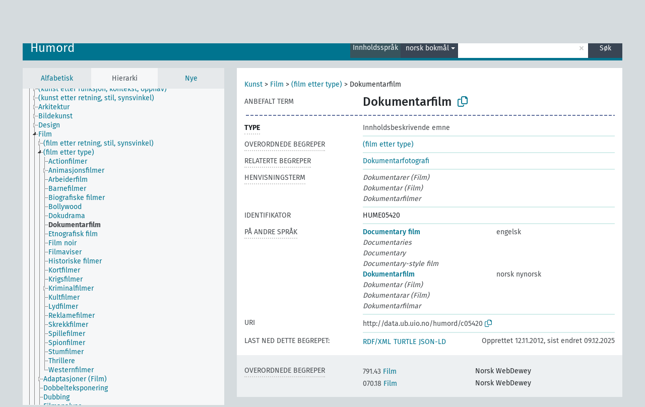

--- FILE ---
content_type: text/html; charset=UTF-8
request_url: https://data.ub.uio.no/skosmos/humord/nb/page/c05420
body_size: 34200
content:
<!DOCTYPE html>
<html dir="ltr" lang="nb">
<head>
<base href="//data.ub.uio.no/skosmos/">
<link rel="shortcut icon" href="favicon.ico">
<meta http-equiv="X-UA-Compatible" content="IE=Edge">
<meta http-equiv="Content-Type" content="text/html; charset=UTF-8">
<meta name="viewport" content="width=device-width, initial-scale=1.0">
<meta name="format-detection" content="telephone=no">
<meta name="generator" content="Skosmos 2.16" />
<link href="vendor/twbs/bootstrap/dist/css/bootstrap.min.css" media="screen, print" rel="stylesheet" type="text/css">
<link href="vendor/vakata/jstree/dist/themes/default/style.min.css" media="screen, print" rel="stylesheet" type="text/css">
<link href="vendor/davidstutz/bootstrap-multiselect/dist/css/bootstrap-multiselect.min.css" media="screen, print" rel="stylesheet" type="text/css">
<link href="resource/css/fira.css" media="screen, print" rel="stylesheet" type="text/css">
<link href="resource/fontawesome/css/fontawesome.css" media="screen, print" rel="stylesheet" type="text/css">
<link href="resource/fontawesome/css/regular.css" media="screen, print" rel="stylesheet" type="text/css">
<link href="resource/fontawesome/css/solid.css" media="screen, print" rel="stylesheet" type="text/css">
<link href="resource/css/styles.css" media="screen, print" rel="stylesheet" type="text/css">
<link href="resource/css/stylesheet.css" media="screen, print" rel="stylesheet" type="text/css">

<title>UB-Data: HUME: Dokumentarfilm</title>
</head>
<body class="vocab-humord">
  <noscript>
    <strong>Vi beklager, men Skosmos fungerer ikke ordentlig uten JavaScript. Aktiver JavaScript for å fortsette.</strong>
  </noscript>
  <a id="skiptocontent" href="humord/nb/page/c05420#maincontent">Hopp til hovedinnholdet.</a>
  <div class="topbar-container topbar-white">
    <div class="topbar topbar-white">
      <div id="topbar-service-helper">
  <a
              class="service-nb"
        href="nb/"><h1 id="service-name">UB-Data</h1></a>
</div>
<div id="topbar-language-navigation">
<div id="language"><span class="navigation-font">|</span>
          <a id="language-nn" class="navigation-font" href="humord/nn/page/c05420"> på nynorsk</a>
        <a id="language-en" class="navigation-font" href="humord/en/page/c05420"> in English</a>
    </div>
<div id="navigation">
  <a href="nb/" id="navi1" class="navigation-font" >
  Vokabularer  </a>
  <a href="nb/about" id="navi2" class="navigation-font">
  Informasjon  </a>
<span onclick="spcCopyToClip()" class="skosmos-tooltip-wrapper skosmos-tooltip t-bottom" id="navi3" style="text-align:center;" tabindex="0" data-title="emnedatahenvendelser@ub.uio.no
(click to copy)"><span class="navigation-font">Kontakt</span></span>
<!-- This isn't a secret. The feedback button is just hidden 'cause it doesn't work.  <a href="humord/nb/feedback" id="navi3" class="navigation-font">
  Tilbakemelding  </a> -->
  <span class="skosmos-tooltip-wrapper skosmos-tooltip t-bottom" id="navi4" tabindex="0" data-title="Beveger du pekeren over tekst med prikkete understreking får du informasjon om egenskapen. &#xa; &#xa; Du kan trunkere med tegnet *, som i *dyr eller *patent*. Søk uten trunkeringstegn blir automatisk trunkert på slutten, så katt vil gi samme resultatliste som katt*.">
    <span class="navigation-font">Hjelp</span>
  </span>
</div>
</div>

<!-- top-bar ENDS HERE -->
    </div>
  </div>
    <div class="headerbar">
    <div class="header-row"><div class="headerbar-coloured"></div><div class="header-left">
  <h1><a href="humord/nb/">Humord</a></h1>
</div>
<div class="header-float">
      <h2 class="sr-only">Søk fra vokabular</h2>
    <div class="search-vocab-text"><p>Innholdsspråk</p></div>
    <form class="navbar-form" role="search" name="text-search" action="humord/nb/search">
    <input style="display: none" name="clang" value="nb" id="lang-input">
    <div class="input-group">
      <div class="input-group-btn">
        <label class="sr-only" for="lang-dropdown-toggle">Innholds- og søkespråk</label>
        <button type="button" class="btn btn-default dropdown-toggle" data-bs-toggle="dropdown" aria-expanded="false" id="lang-dropdown-toggle">norsk bokmål<span class="caret"></span></button>
        <ul class="dropdown-menu" aria-labelledby="lang-dropdown-toggle">
                            <li><a class="dropdown-item" href="humord/nb/page/c05420?clang=en" class="lang-button" hreflang="en">engelsk</a></li>
                    <li><a class="dropdown-item" href="humord/nb/page/c05420" class="lang-button" hreflang="nb">norsk bokmål</a></li>
                    <li><a class="dropdown-item" href="humord/nb/page/c05420?clang=nn" class="lang-button" hreflang="nn">norsk nynorsk</a></li>
                            <li>
            <a class="dropdown-item" href="humord/nb/page/c05420?clang=nb&amp;anylang=on"
              class="lang-button" id="lang-button-all">på alle språk</a>
            <input name="anylang" type="checkbox">
          </li>
        </ul>
      </div><!-- /btn-group -->
      <label class="sr-only" for="search-field">Fyll inn søketerm</label>
      <input id="search-field" type="text" class="form-control" name="q" value="">
      <div class="input-group-btn">
        <label class="sr-only" for="search-all-button">Send inn søk</label>
        <button id="search-all-button" type="submit" class="btn btn-primary">Søk</button>
      </div>
    </div>
      </form>
</div>
</div>  </div>
    <div class="main-container">
        <div id="sidebar">
          <div class="sidebar-buttons">
                <h2 class="sr-only">Sidefelt: navigér i vokabularet på ulike måter</h2>
        <ul class="nav nav-tabs">
                                      <h3 class="sr-only">List opp begreper alfabetisk</h3>
                    <li id="alpha" class="nav-item"><a class="nav-link" href="humord/nb/index">Alfabetisk</a></li>
                                                  <h3 class="sr-only">List opp begreper hierarkisk</h3>
                    <li id="hierarchy" class="nav-item">
            <a class="nav-link active" href="#" id="hier-trigger"
                        >Hierarki            </a>
          </li>
                                                            <h3 class="sr-only">List opp nyeste begreper</h3>
                              <li id="changes" class="nav-item"><a class="nav-link" href="humord/nb/new">Nye</a></li>
                                      </ul>
      </div>
      
            <h4 class="sr-only">Alfabetisk liste over begreper</h4>
            <div class="sidebar-grey  concept-hierarchy">
        <div id="alphabetical-menu">
                  </div>
              </div>
        </div>
    
            <main id="maincontent" tabindex="-1">
            <div class="content">
        <div id="content-top"></div>
                     <h2 class="sr-only">Begrepsinformasjon</h2>
            <div class="concept-info">
      <div class="concept-main">
              <div class="row">
                                      <div class="crumb-path">
                        <a class="propertyvalue bread-crumb" href="humord/nb/page/c05183">Kunst</a><span class="bread-crumb"> > </span>
                                                <a class="propertyvalue bread-crumb" href="humord/nb/page/c05418">Film</a><span class="bread-crumb"> > </span>
                                                <a class="propertyvalue bread-crumb" href="humord/nb/page/c11450">(film etter type)</a><span class="bread-crumb"> > </span>
                                                <span class="bread-crumb propertylabel-pink">Dokumentarfilm</span>
                                                </div>
                          </div>
            <div class="row property prop-preflabel"><div class="property-label property-label-pref"><h3 class="versal">
                                      Anbefalt term
                      </h3></div><div class="property-value-column"><span class="prefLabel conceptlabel" id="pref-label">Dokumentarfilm</span>
                        &nbsp;
        <button type="button" data-bs-toggle="tooltip" data-bs-placement="button" title="Copy to clipboard" class="btn btn-default btn-xs copy-clipboard" for="#pref-label"><span class="fa-regular fa-copy"></span></button></div><div class="col-md-12"><div class="preflabel-spacer"></div></div></div>
                       <div class="row property prop-rdf_type">
          <div class="property-label">
            <h3 class="versal-bold               property-click skosmos-tooltip-wrapper skosmos-tooltip t-top" data-title="Begrepstype
              ">
                              Type
                          </h3>
          </div>
          <div class="property-value-column"><div class="property-value-wrapper">
                <ul>
                     <li>
            <p>Innholdsbeskrivende emne</p>
                        </li>
                </ul>
                </div></div></div>
                               <div class="row property prop-skos_broader">
          <div class="property-label">
            <h3 class="versal               property-click skosmos-tooltip-wrapper skosmos-tooltip t-top" data-title="Videre begreper i samme vokabular.
              ">
                              Overordnede begreper
                          </h3>
          </div>
          <div class="property-value-column"><div class="property-value-wrapper">
                <ul>
                     <li>
                                                                               <a href="humord/nb/page/c11450"> (film etter type)</a>
                                                                                                      </li>
                </ul>
                </div></div></div>
                               <div class="row property prop-skos_related">
          <div class="property-label">
            <h3 class="versal               property-click skosmos-tooltip-wrapper skosmos-tooltip t-top" data-title="Begreper som er relatert/beslektet med dette begrepet.
              ">
                              Relaterte begreper
                          </h3>
          </div>
          <div class="property-value-column"><div class="property-value-wrapper">
                <ul>
                     <li>
                                                                               <a href="humord/nb/page/c17097"> Dokumentarfotografi</a>
                                                                                                      </li>
                </ul>
                </div></div></div>
                               <div class="row property prop-skos_altLabel">
          <div class="property-label">
            <h3 class="versal               property-click skosmos-tooltip-wrapper skosmos-tooltip t-top" data-title="Andre termer som brukes om det samme begrepet.
              ">
                              Henvisningsterm
                          </h3>
          </div>
          <div class="property-value-column"><div class="property-value-wrapper">
                <ul>
                     <li>
                                                                 <span class="replaced">Dokumentarer (Film)</span>
                                      </li>
                     <li>
                                                                 <span class="replaced">Dokumentar (Film)</span>
                                      </li>
                     <li>
                                                                 <span class="replaced">Dokumentarfilmer</span>
                                      </li>
                </ul>
                </div></div></div>
                               <div class="row property prop-dc_identifier">
          <div class="property-label">
            <h3 class="versal              ">
                              Identifikator
                          </h3>
          </div>
          <div class="property-value-column"><div class="property-value-wrapper">
                <ul>
                     <li>
                                                                 <span>HUME05420</span>
                                      </li>
                </ul>
                </div></div></div>
                                <div class="row property prop-other-languages">
        <div class="property-label"><h3 class="versal property-click skosmos-tooltip-wrapper skosmos-tooltip t-top" data-title="Termer brukt om det samme begrepet på andre språk." >På andre språk</h3></div>
        <div class="property-value-column">
          <div class="property-value-wrapper">
            <ul>
                                          <li class="row other-languages first-of-language">
                <div class="col-6 versal versal-pref">
                                                      <a href='humord/nb/page/c05420?clang=en' hreflang='en'>Documentary film</a>
                                  </div>
                <div class="col-6 versal"><p>engelsk</p></div>
              </li>
                            <li class="row other-languages">
                <div class="col-6 versal replaced">
                                    Documentaries
                                  </div>
                <div class="col-6 versal"></div>
              </li>
                            <li class="row other-languages">
                <div class="col-6 versal replaced">
                                    Documentary
                                  </div>
                <div class="col-6 versal"></div>
              </li>
                            <li class="row other-languages">
                <div class="col-6 versal replaced">
                                    Documentary-style film
                                  </div>
                <div class="col-6 versal"></div>
              </li>
                                                        <li class="row other-languages first-of-language">
                <div class="col-6 versal versal-pref">
                                                      <a href='humord/nb/page/c05420?clang=nn' hreflang='nn'>Dokumentarfilm</a>
                                  </div>
                <div class="col-6 versal"><p>norsk nynorsk</p></div>
              </li>
                            <li class="row other-languages">
                <div class="col-6 versal replaced">
                                    Dokumentar (Film)
                                  </div>
                <div class="col-6 versal"></div>
              </li>
                            <li class="row other-languages">
                <div class="col-6 versal replaced">
                                    Dokumentarar (Film)
                                  </div>
                <div class="col-6 versal"></div>
              </li>
                            <li class="row other-languages">
                <div class="col-6 versal replaced">
                                    Dokumentarfilmar
                                  </div>
                <div class="col-6 versal"></div>
              </li>
                                        </ul>
          </div>
        </div>
      </div>
              <div class="row property prop-uri">
            <div class="property-label"><h3 class="versal">URI</h3></div>
            <div class="property-value-column">
                <div class="property-value-wrapper">
                    <span class="versal uri-input-box" id="uri-input-box">http://data.ub.uio.no/humord/c05420</span>
                    <button type="button" data-bs-toggle="tooltip" data-bs-placement="button" title="Copy to clipboard" class="btn btn-default btn-xs copy-clipboard" for="#uri-input-box">
                      <span class="fa-regular fa-copy"></span>
                    </button>
                </div>
            </div>
        </div>
        <div class="row">
            <div class="property-label"><h3 class="versal">Last ned dette begrepet:</h3></div>
            <div class="property-value-column">
<span class="versal concept-download-links"><a href="rest/v1/humord/data?uri=http%3A%2F%2Fdata.ub.uio.no%2Fhumord%2Fc05420&amp;format=application/rdf%2Bxml">RDF/XML</a>
          <a href="rest/v1/humord/data?uri=http%3A%2F%2Fdata.ub.uio.no%2Fhumord%2Fc05420&amp;format=text/turtle">
            TURTLE</a>
          <a href="rest/v1/humord/data?uri=http%3A%2F%2Fdata.ub.uio.no%2Fhumord%2Fc05420&amp;format=application/ld%2Bjson">JSON-LD</a>
        </span><span class="versal date-info">Opprettet 12.11.2012, sist endret 09.12.2025</span>            </div>
        </div>
      </div>
      <!-- appendix / concept mapping properties -->
      <div
          class="concept-appendix hidden"
          data-concept-uri="http://data.ub.uio.no/humord/c05420"
          data-concept-type=""
          >
      </div>
    </div>
    
  

<template id="property-mappings-template">
    {{#each properties}}
    <div class="row{{#ifDeprecated concept.type 'skosext:DeprecatedConcept'}} deprecated{{/ifDeprecated}} property prop-{{ id }}">
        <div class="property-label"><h3 class="versal{{#ifNotInDescription type description}} property-click skosmos-tooltip-wrapper skosmos-tooltip t-top" data-title="{{ description }}{{/ifNotInDescription}}">{{label}}</h3></div>
        <div class="property-value-column">
            {{#each values }} {{! loop through ConceptPropertyValue objects }}
            {{#if prefLabel }}
            <div class="row">
                <div class="col-5">
                    <a class="versal" href="{{hrefLink}}">{{#if notation }}<span class="versal">{{ notation }} </span>{{/if}}{{ prefLabel }}</a>
                    {{#ifDifferentLabelLang lang }}<span class="propertyvalue"> ({{ lang }})</span>{{/ifDifferentLabelLang}}
                </div>
                {{#if vocabName }}
                    <span class="appendix-vocab-label col-7">{{ vocabName }}</span>
                {{/if}}
            </div>
            {{/if}}
            {{/each}}
        </div>
    </div>
    {{/each}}
</template>

        <div id="content-bottom"></div>
      </div>
    </main>
            <footer id="footer"></footer>
  </div>
  <script>
<!-- translations needed in javascript -->
var noResultsTranslation = "Ingen resultater";
var loading_text = "Henter flere elementer";
var loading_failed_text = "Error: Loading more items failed!";
var loading_retry_text = "Retry";
var jstree_loading = "Laster ...";
var results_disp = "Alle %d resultater vises";
var all_vocabs  = "fra alle";
var n_selected = "valgte";
var missing_value = "Feltet er obligatorisk og kan ikke stå tomt";
var expand_paths = "vis alle # stier";
var expand_propvals = "vis alle # verdier";
var hiertrans = "Hierarki";
var depr_trans = "Deprecated concept";
var sr_only_translations = {
  hierarchy_listing: "Hierarkisk oversikt over begreper",
  groups_listing: "Hierarkisk oversikt over begreper og grupper",
};

<!-- variables passed through to javascript -->
var lang = "nb";
var content_lang = "nb";
var vocab = "humord";
var uri = "http://data.ub.uio.no/humord/c05420";
var prefLabels = [{"lang": "nb","label": "Dokumentarfilm"}];
var uriSpace = "http://data.ub.uio.no/humord/";
var showNotation = true;
var sortByNotation = null;
var languageOrder = ["nb","en","nn"];
var vocShortName = "HUME";
var explicitLangCodes = false;
var pluginParameters = [];
</script>

<script type="application/ld+json">
{"@context":{"skos":"http://www.w3.org/2004/02/skos/core#","isothes":"http://purl.org/iso25964/skos-thes#","rdfs":"http://www.w3.org/2000/01/rdf-schema#","owl":"http://www.w3.org/2002/07/owl#","dct":"http://purl.org/dc/terms/","dc11":"http://purl.org/dc/elements/1.1/","uri":"@id","type":"@type","lang":"@language","value":"@value","graph":"@graph","label":"rdfs:label","prefLabel":"skos:prefLabel","altLabel":"skos:altLabel","hiddenLabel":"skos:hiddenLabel","broader":"skos:broader","narrower":"skos:narrower","related":"skos:related","inScheme":"skos:inScheme","schema":"http://schema.org/","wd":"http://www.wikidata.org/entity/","wdt":"http://www.wikidata.org/prop/direct/","humord":"http://data.ub.uio.no/humord/"},"graph":[{"uri":"http://data.ub.uio.no/humord/","type":"skos:ConceptScheme","label":{"lang":"nb","value":"Humord"}},{"uri":"humord:c05420","type":["http://data.ub.uio.no/onto#Topic","skos:Concept"],"http://data.ub.uio.no/onto#ccmapperCandidates":10,"http://data.ub.uio.no/onto#ccmapperState":"accepted","dct:created":{"type":"http://www.w3.org/2001/XMLSchema#dateTime","value":"2012-11-12T00:00:00"},"dct:identifier":"HUME05420","dct:modified":{"type":"http://www.w3.org/2001/XMLSchema#dateTime","value":"2025-12-09T15:05:23"},"altLabel":[{"lang":"nn","value":"Dokumentar (Film)"},{"lang":"nb","value":"Dokumentar (Film)"},{"lang":"nn","value":"Dokumentarfilmar"},{"lang":"en","value":"Documentaries"},{"lang":"nb","value":"Dokumentarfilmer"},{"lang":"nn","value":"Dokumentarar (Film)"},{"lang":"en","value":"Documentary"},{"lang":"en","value":"Documentary-style film"},{"lang":"nb","value":"Dokumentarer (Film)"}],"skos:broadMatch":[{"uri":"http://dewey.info/class/791.43/e23/"},{"uri":"http://dewey.info/class/070.18/e23/"}],"broader":{"uri":"humord:c11450"},"inScheme":{"uri":"http://data.ub.uio.no/humord/"},"skos:mappingRelation":[{"uri":"http://dewey.info/class/070.18/e23/"},{"uri":"http://dewey.info/class/791.43/e23/"}],"prefLabel":[{"lang":"en","value":"Documentary film"},{"lang":"nn","value":"Dokumentarfilm"},{"lang":"nb","value":"Dokumentarfilm"}],"related":{"uri":"humord:c17097"}},{"uri":"humord:c11450","type":["isothes:ThesaurusArray","skos:Collection"],"narrower":{"uri":"humord:c05420"},"prefLabel":[{"lang":"nn","value":"(film etter type)"},{"lang":"en","value":"(movies by type)"},{"lang":"nb","value":"(film etter type)"}]},{"uri":"humord:c17097","type":["http://data.ub.uio.no/onto#Topic","skos:Concept"],"prefLabel":[{"lang":"nn","value":"Dokumentarfotografi"},{"lang":"en","value":"Documentary photography"},{"lang":"nb","value":"Dokumentarfotografi"}],"related":{"uri":"humord:c05420"}},{"uri":"http://data.ub.uio.no/onto#Topic","type":["rdfs:Class","owl:Class"],"label":[{"lang":"nb","value":"Innholdsbeskrivende emne"},{"lang":"en","value":"Topic"}]}]}
</script>
<script src="vendor/components/jquery/jquery.min.js"></script>
<script src="vendor/components/handlebars.js/handlebars.min.js"></script>
<script src="vendor/vakata/jstree/dist/jstree.min.js"></script>
<script src="vendor/twitter/typeahead.js/dist/typeahead.bundle.min.js"></script>
<script src="vendor/davidstutz/bootstrap-multiselect/dist/js/bootstrap-multiselect.min.js"></script>
<script src="vendor/twbs/bootstrap/dist/js/bootstrap.bundle.js"></script>
<script src="vendor/etdsolutions/waypoints/jquery.waypoints.min.js"></script>
<script src="vendor/newerton/jquery-mousewheel/jquery.mousewheel.min.js"></script>
<script src="vendor/pamelafox/lscache/lscache.min.js"></script>
<script src="resource/js/config.js"></script>
<script src="resource/js/hierarchy.js"></script>
<script src="resource/js/groups.js"></script>
<script src="resource/js/scripts.js"></script>
<script src="resource/js/docready.js"></script>

  <!-- If you want to include something (analytics script etc.) on all the pages insert it here. -->
  </body>
</html>
<script>(function (c) {if (c && c.groupCollapsed) {
c.log("%c[2025-12-31 22:59:53] INFO [qid 68931] SPARQL query:\nPREFIX owl: <http://www.w3.org/2002/07/owl#>\nPREFIX rdf: <http://www.w3.org/1999/02/22-rdf-syntax-ns#>\nPREFIX rdfs: <http://www.w3.org/2000/01/rdf-schema#>\nPREFIX skos: <http://www.w3.org/2004/02/skos/core#>\nPREFIX skosxl: <http://www.w3.org/2008/05/skos-xl#>\n\nCONSTRUCT {\n ?s ?p ?uri .\n ?sp ?uri ?op .\n ?uri ?p ?o .\n ?p rdfs:label ?proplabel .\n ?p rdfs:comment ?propcomm .\n ?p skos:definition ?propdef .\n ?p rdfs:subPropertyOf ?pp .\n ?pp rdfs:label ?plabel .\n ?o a ?ot .\n ?o skos:prefLabel ?opl .\n ?o rdfs:label ?ol .\n ?o rdf:value ?ov .\n ?o skos:notation ?on .\n ?o ?oprop ?oval .\n ?o ?xlprop ?xlval .\n ?dt rdfs:label ?dtlabel .\n ?directgroup skos:member ?uri .\n ?parent skos:member ?group .\n ?group skos:prefLabel ?grouplabel .\n ?b1 rdf:first ?item .\n ?b1 rdf:rest ?b2 .\n ?item a ?it .\n ?item skos:prefLabel ?il .\n ?group a ?grouptype . \n ?x skos:member ?o . ?x skos:prefLabel ?xl . ?x a <http://purl.org/iso25964/skos-thes#ThesaurusArray> .\n} FROM NAMED <http://data.ub.uio.no/humord>  WHERE {\n VALUES (?uri) { (<http://data.ub.uio.no/humord/c05420>) }\n GRAPH <http://data.ub.uio.no/humord> {\n  {\n    ?s ?p ?uri .\n    FILTER(!isBlank(?s))\n    FILTER(?p != skos:inScheme)\n    FILTER NOT EXISTS { ?s owl:deprecated true . }\n  }\n  UNION\n  { ?sp ?uri ?op . }\n  UNION\n  {\n    ?directgroup skos:member ?uri .\n    ?group skos:member+ ?uri .\n    ?group skos:prefLabel ?grouplabel .\n    ?group a ?grouptype .\n    OPTIONAL { ?parent skos:member ?group }\n  }\n  UNION\n  {\n   ?uri ?p ?o .\n   OPTIONAL {\n     ?uri skos:notation ?nVal .\n     FILTER(isLiteral(?nVal))\n     BIND(datatype(?nVal) AS ?dt)\n     ?dt rdfs:label ?dtlabel\n   }\n   OPTIONAL {\n     ?o rdf:rest* ?b1 .\n     ?b1 rdf:first ?item .\n     ?b1 rdf:rest ?b2 .\n     OPTIONAL { ?item a ?it . }\n     OPTIONAL { ?item skos:prefLabel ?il . }\n   }\n   OPTIONAL {\n     { ?p rdfs:label ?proplabel . }\n     UNION\n     { ?p rdfs:comment ?propcomm . }\n     UNION\n     { ?p skos:definition ?propdef . }\n     UNION\n     { ?p rdfs:subPropertyOf ?pp . }\n   }\n   OPTIONAL {\n     { ?o a ?ot . }\n     UNION\n     { ?o skos:prefLabel ?opl . }\n     UNION\n     { ?o rdfs:label ?ol . }\n     UNION\n     { ?o rdf:value ?ov . \n       OPTIONAL { ?o ?oprop ?oval . }\n     }\n     UNION\n     { ?o skos:notation ?on . }\n     UNION\n     { ?o a skosxl:Label .\n       ?o ?xlprop ?xlval }\n   } \n OPTIONAL {\n                      ?x skos:member ?o .\n                      ?x a <http://purl.org/iso25964/skos-thes#ThesaurusArray> .\n                      ?x skos:prefLabel ?xl .\n                      FILTER NOT EXISTS {\n                        ?x skos:member ?other .\n                        MINUS { ?other skos:broader ?uri }\n                      }\n                    }\n  }\n }\n}\n\n\n", "font-weight: normal");
c.log("%c[2025-12-31 22:59:53] INFO [qid 68931] result: 44 triples returned in 11 ms\n", "font-weight: normal");
c.log("%c[2025-12-31 22:59:53] INFO [qid 34631] SPARQL query:\nPREFIX skos: <http://www.w3.org/2004/02/skos/core#>\n\nSELECT * FROM <http://data.ub.uio.no/humord>\nWHERE {\n  SELECT ?object ?label (GROUP_CONCAT(STR(?dir);separator=' ') as ?direct)\n  WHERE {\n    <http://data.ub.uio.no/humord/c05420> a skos:Concept .\n    OPTIONAL {\n      <http://data.ub.uio.no/humord/c05420> skos:broader* ?object .\n      OPTIONAL {\n        ?object skos:broader ?dir .\n      }\n    }\n    OPTIONAL {\n      ?object skos:prefLabel ?label .\n      FILTER (langMatches(lang(?label), \"nb\"))\n    }\n    OPTIONAL { ?object skos:prefLabel ?label }\n  }\n  GROUP BY ?object ?label\n}\nLIMIT 1000\n\n", "font-weight: normal");
c.log("%c[2025-12-31 22:59:53] INFO [qid 34631] result: 4 rows returned in 11 ms\n", "font-weight: normal");
c.log("%c[2025-12-31 22:59:53] INFO [qid 58052] SPARQL query:\nPREFIX dc: <http://purl.org/dc/terms/>\nPREFIX dc11: <http://purl.org/dc/elements/1.1/>\nPREFIX rdfs: <http://www.w3.org/2000/01/rdf-schema#>\nPREFIX skos: <http://www.w3.org/2004/02/skos/core#>\n\nSELECT ?label \nWHERE {\n  <http://data.ub.uio.no/onto#ccmapperCandidates> a ?type .\n  OPTIONAL {\n    <http://data.ub.uio.no/onto#ccmapperCandidates> skos:prefLabel ?label .\n    FILTER( langMatches(lang(?label), 'nb') )\n  }\n  OPTIONAL {\n    <http://data.ub.uio.no/onto#ccmapperCandidates> rdfs:label ?label .\n    FILTER( langMatches(lang(?label), 'nb') )\n  }\n  OPTIONAL {\n    <http://data.ub.uio.no/onto#ccmapperCandidates> dc:title ?label .\n    FILTER( langMatches(lang(?label), 'nb') )\n  }\n  OPTIONAL {\n    <http://data.ub.uio.no/onto#ccmapperCandidates> dc11:title ?label .\n    FILTER( langMatches(lang(?label), 'nb') )\n  }\n}\n\n", "font-weight: normal");
c.log("%c[2025-12-31 22:59:53] INFO [qid 58052] result: 0 rows returned in 1 ms\n", "font-weight: normal");
c.log("%c[2025-12-31 22:59:53] INFO [qid 00027] SPARQL query:\nPREFIX dc: <http://purl.org/dc/terms/>\nPREFIX dc11: <http://purl.org/dc/elements/1.1/>\nPREFIX rdfs: <http://www.w3.org/2000/01/rdf-schema#>\nPREFIX skos: <http://www.w3.org/2004/02/skos/core#>\n\nSELECT ?label \nWHERE {\n  <http://data.ub.uio.no/onto#ccmapperCandidates> a ?type .\n  OPTIONAL {\n    <http://data.ub.uio.no/onto#ccmapperCandidates> skos:prefLabel ?label .\n    \n  }\n  OPTIONAL {\n    <http://data.ub.uio.no/onto#ccmapperCandidates> rdfs:label ?label .\n    \n  }\n  OPTIONAL {\n    <http://data.ub.uio.no/onto#ccmapperCandidates> dc:title ?label .\n    \n  }\n  OPTIONAL {\n    <http://data.ub.uio.no/onto#ccmapperCandidates> dc11:title ?label .\n    \n  }\n}\n\n", "font-weight: normal");
c.log("%c[2025-12-31 22:59:53] INFO [qid 00027] result: 0 rows returned in 1 ms\n", "font-weight: normal");
c.log("%c[2025-12-31 22:59:53] INFO [qid 85077] SPARQL query:\nPREFIX rdfs: <http://www.w3.org/2000/01/rdf-schema#>\n\nSELECT ?superProperty \nWHERE {\n  <http://data.ub.uio.no/onto#ccmapperCandidates> rdfs:subPropertyOf ?superProperty\n}\n\n", "font-weight: normal");
c.log("%c[2025-12-31 22:59:53] INFO [qid 85077] result: 0 rows returned in 0 ms\n", "font-weight: normal");
c.log("%c[2025-12-31 22:59:53] INFO [qid 44236] SPARQL query:\nPREFIX dc: <http://purl.org/dc/terms/>\nPREFIX dc11: <http://purl.org/dc/elements/1.1/>\nPREFIX rdfs: <http://www.w3.org/2000/01/rdf-schema#>\nPREFIX skos: <http://www.w3.org/2004/02/skos/core#>\n\nSELECT ?label \nWHERE {\n  <http://data.ub.uio.no/onto#ccmapperState> a ?type .\n  OPTIONAL {\n    <http://data.ub.uio.no/onto#ccmapperState> skos:prefLabel ?label .\n    FILTER( langMatches(lang(?label), 'nb') )\n  }\n  OPTIONAL {\n    <http://data.ub.uio.no/onto#ccmapperState> rdfs:label ?label .\n    FILTER( langMatches(lang(?label), 'nb') )\n  }\n  OPTIONAL {\n    <http://data.ub.uio.no/onto#ccmapperState> dc:title ?label .\n    FILTER( langMatches(lang(?label), 'nb') )\n  }\n  OPTIONAL {\n    <http://data.ub.uio.no/onto#ccmapperState> dc11:title ?label .\n    FILTER( langMatches(lang(?label), 'nb') )\n  }\n}\n\n", "font-weight: normal");
c.log("%c[2025-12-31 22:59:53] INFO [qid 44236] result: 0 rows returned in 1 ms\n", "font-weight: normal");
c.log("%c[2025-12-31 22:59:53] INFO [qid 89362] SPARQL query:\nPREFIX dc: <http://purl.org/dc/terms/>\nPREFIX dc11: <http://purl.org/dc/elements/1.1/>\nPREFIX rdfs: <http://www.w3.org/2000/01/rdf-schema#>\nPREFIX skos: <http://www.w3.org/2004/02/skos/core#>\n\nSELECT ?label \nWHERE {\n  <http://data.ub.uio.no/onto#ccmapperState> a ?type .\n  OPTIONAL {\n    <http://data.ub.uio.no/onto#ccmapperState> skos:prefLabel ?label .\n    \n  }\n  OPTIONAL {\n    <http://data.ub.uio.no/onto#ccmapperState> rdfs:label ?label .\n    \n  }\n  OPTIONAL {\n    <http://data.ub.uio.no/onto#ccmapperState> dc:title ?label .\n    \n  }\n  OPTIONAL {\n    <http://data.ub.uio.no/onto#ccmapperState> dc11:title ?label .\n    \n  }\n}\n\n", "font-weight: normal");
c.log("%c[2025-12-31 22:59:53] INFO [qid 89362] result: 0 rows returned in 0 ms\n", "font-weight: normal");
c.log("%c[2025-12-31 22:59:53] INFO [qid 20735] SPARQL query:\nPREFIX rdfs: <http://www.w3.org/2000/01/rdf-schema#>\n\nSELECT ?superProperty \nWHERE {\n  <http://data.ub.uio.no/onto#ccmapperState> rdfs:subPropertyOf ?superProperty\n}\n\n", "font-weight: normal");
c.log("%c[2025-12-31 22:59:53] INFO [qid 20735] result: 0 rows returned in 1 ms\n", "font-weight: normal");
c.log("%c[2025-12-31 22:59:53] INFO [qid 73380] SPARQL query:\nPREFIX dc: <http://purl.org/dc/terms/>\nPREFIX dc11: <http://purl.org/dc/elements/1.1/>\nPREFIX rdfs: <http://www.w3.org/2000/01/rdf-schema#>\nPREFIX skos: <http://www.w3.org/2004/02/skos/core#>\n\nSELECT ?label \nWHERE {\n  <http://www.w3.org/2004/02/skos/core#mappingRelation> a ?type .\n  OPTIONAL {\n    <http://www.w3.org/2004/02/skos/core#mappingRelation> skos:prefLabel ?label .\n    FILTER( langMatches(lang(?label), 'nb') )\n  }\n  OPTIONAL {\n    <http://www.w3.org/2004/02/skos/core#mappingRelation> rdfs:label ?label .\n    FILTER( langMatches(lang(?label), 'nb') )\n  }\n  OPTIONAL {\n    <http://www.w3.org/2004/02/skos/core#mappingRelation> dc:title ?label .\n    FILTER( langMatches(lang(?label), 'nb') )\n  }\n  OPTIONAL {\n    <http://www.w3.org/2004/02/skos/core#mappingRelation> dc11:title ?label .\n    FILTER( langMatches(lang(?label), 'nb') )\n  }\n}\n\n", "font-weight: normal");
c.log("%c[2025-12-31 22:59:53] INFO [qid 73380] result: 0 rows returned in 0 ms\n", "font-weight: normal");
c.log("%c[2025-12-31 22:59:53] INFO [qid 15415] SPARQL query:\nPREFIX dc: <http://purl.org/dc/terms/>\nPREFIX dc11: <http://purl.org/dc/elements/1.1/>\nPREFIX rdfs: <http://www.w3.org/2000/01/rdf-schema#>\nPREFIX skos: <http://www.w3.org/2004/02/skos/core#>\n\nSELECT ?label \nWHERE {\n  <http://www.w3.org/2004/02/skos/core#mappingRelation> a ?type .\n  OPTIONAL {\n    <http://www.w3.org/2004/02/skos/core#mappingRelation> skos:prefLabel ?label .\n    \n  }\n  OPTIONAL {\n    <http://www.w3.org/2004/02/skos/core#mappingRelation> rdfs:label ?label .\n    \n  }\n  OPTIONAL {\n    <http://www.w3.org/2004/02/skos/core#mappingRelation> dc:title ?label .\n    \n  }\n  OPTIONAL {\n    <http://www.w3.org/2004/02/skos/core#mappingRelation> dc11:title ?label .\n    \n  }\n}\n\n", "font-weight: normal");
c.log("%c[2025-12-31 22:59:53] INFO [qid 15415] result: 0 rows returned in 0 ms\n", "font-weight: normal");
c.log("%c[2025-12-31 22:59:53] INFO [qid 03609] SPARQL query:\nPREFIX rdfs: <http://www.w3.org/2000/01/rdf-schema#>\n\nSELECT ?superProperty \nWHERE {\n  <http://www.w3.org/2004/02/skos/core#mappingRelation> rdfs:subPropertyOf ?superProperty\n}\n\n", "font-weight: normal");
c.log("%c[2025-12-31 22:59:53] INFO [qid 03609] result: 0 rows returned in 0 ms\n", "font-weight: normal");
}})(console);</script>

--- FILE ---
content_type: text/css
request_url: https://data.ub.uio.no/skosmos/resource/css/stylesheet.css
body_size: 886
content:
#update-being-prepared {
	margin:auto;
	font-style:italic;
	color:grey;
}
#update-in-progress {
        margin:auto;
        font-style:italic;
        -webkit-animation: color_change 1s infinite alternate;
        -moz-animation: color_change 1s infinite alternate;
        -ms-animation: color_change 1s infinite alternate;
        -o-animation: color_change 1s infinite alternate;
        animation: color_change 1s infinite alternate;
}
@-webkit-keyframes color_change {
        from { color: grey; }
        to { color: red; }
}
@-moz-keyframes color_change {
        from { color: grey; }
        to { color: red; }
}
@-ms-keyframes color_change {
        from { color: grey; }
        to { color: red; }
}
@-o-keyframes color_change {
        from { color: grey; }
        to { color: red; }
}
@keyframes color_change {
        from { color: grey; }
        to { color: red; }
}
